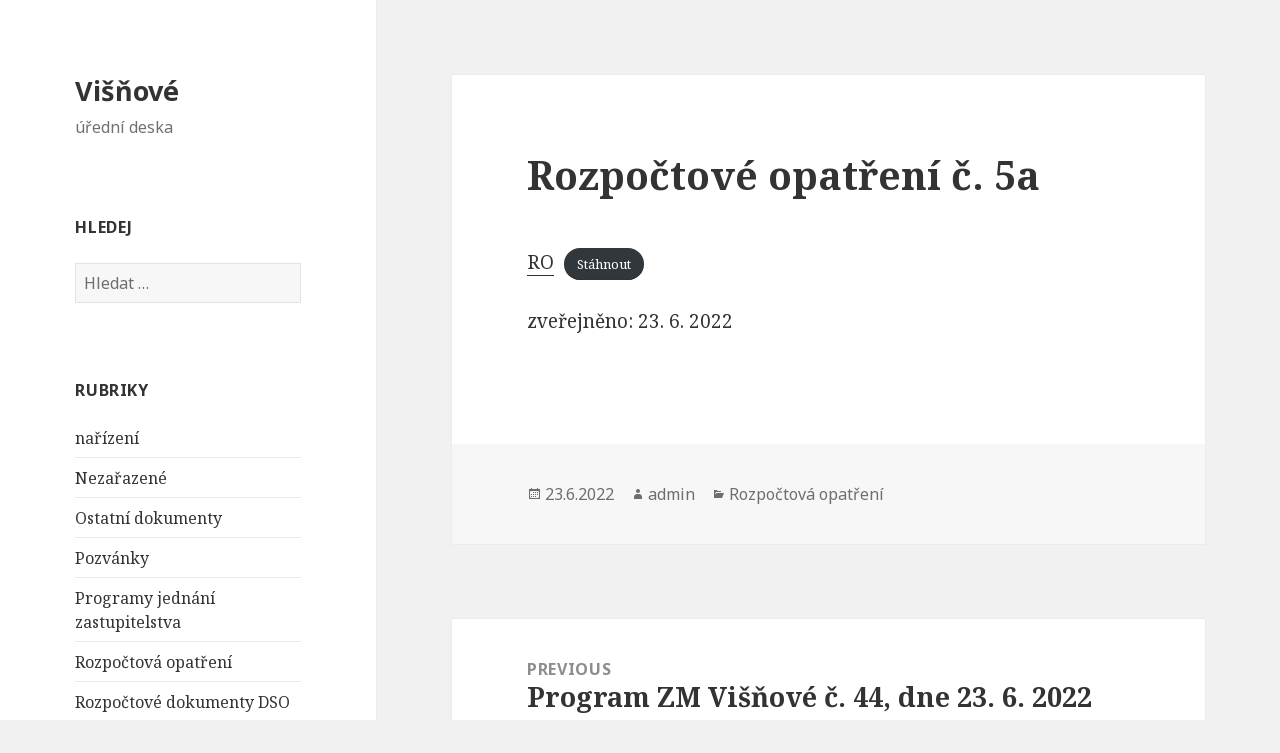

--- FILE ---
content_type: text/html; charset=UTF-8
request_url: https://www.visnove.cz/urednideska/?p=7521
body_size: 4468
content:
<!DOCTYPE html>
<html lang="cs-CZ" class="no-js">
<head>
	<meta charset="UTF-8">
	<meta name="viewport" content="width=device-width">
	<link rel="profile" href="http://gmpg.org/xfn/11">
	<link rel="pingback" href="https://www.visnove.cz/urednideska/xmlrpc.php">
	<!--[if lt IE 9]>
	<script src="https://www.visnove.cz/urednideska/wp-content/themes/twentyfifteen/js/html5.js"></script>
	<![endif]-->
	<script>(function(html){html.className = html.className.replace(/\bno-js\b/,'js')})(document.documentElement);</script>
<title>Rozpočtové opatření č. 5a &#8211; Višňové</title>
<link rel='dns-prefetch' href='//fonts.googleapis.com' />
<link rel='dns-prefetch' href='//s.w.org' />
<link href='https://fonts.gstatic.com' crossorigin rel='preconnect' />
<link rel="alternate" type="application/rss+xml" title="Višňové &raquo; RSS zdroj" href="https://www.visnove.cz/urednideska/?feed=rss2" />
<link rel="alternate" type="application/rss+xml" title="Višňové &raquo; RSS komentářů" href="https://www.visnove.cz/urednideska/?feed=comments-rss2" />
<link rel="alternate" type="application/rss+xml" title="Višňové &raquo; RSS komentářů pro Rozpočtové opatření č. 5a" href="https://www.visnove.cz/urednideska/?feed=rss2&#038;p=7521" />
		<script type="text/javascript">
			window._wpemojiSettings = {"baseUrl":"https:\/\/s.w.org\/images\/core\/emoji\/12.0.0-1\/72x72\/","ext":".png","svgUrl":"https:\/\/s.w.org\/images\/core\/emoji\/12.0.0-1\/svg\/","svgExt":".svg","source":{"concatemoji":"https:\/\/www.visnove.cz\/urednideska\/wp-includes\/js\/wp-emoji-release.min.js?ver=5.3.2"}};
			!function(e,a,t){var r,n,o,i,p=a.createElement("canvas"),s=p.getContext&&p.getContext("2d");function c(e,t){var a=String.fromCharCode;s.clearRect(0,0,p.width,p.height),s.fillText(a.apply(this,e),0,0);var r=p.toDataURL();return s.clearRect(0,0,p.width,p.height),s.fillText(a.apply(this,t),0,0),r===p.toDataURL()}function l(e){if(!s||!s.fillText)return!1;switch(s.textBaseline="top",s.font="600 32px Arial",e){case"flag":return!c([127987,65039,8205,9895,65039],[127987,65039,8203,9895,65039])&&(!c([55356,56826,55356,56819],[55356,56826,8203,55356,56819])&&!c([55356,57332,56128,56423,56128,56418,56128,56421,56128,56430,56128,56423,56128,56447],[55356,57332,8203,56128,56423,8203,56128,56418,8203,56128,56421,8203,56128,56430,8203,56128,56423,8203,56128,56447]));case"emoji":return!c([55357,56424,55356,57342,8205,55358,56605,8205,55357,56424,55356,57340],[55357,56424,55356,57342,8203,55358,56605,8203,55357,56424,55356,57340])}return!1}function d(e){var t=a.createElement("script");t.src=e,t.defer=t.type="text/javascript",a.getElementsByTagName("head")[0].appendChild(t)}for(i=Array("flag","emoji"),t.supports={everything:!0,everythingExceptFlag:!0},o=0;o<i.length;o++)t.supports[i[o]]=l(i[o]),t.supports.everything=t.supports.everything&&t.supports[i[o]],"flag"!==i[o]&&(t.supports.everythingExceptFlag=t.supports.everythingExceptFlag&&t.supports[i[o]]);t.supports.everythingExceptFlag=t.supports.everythingExceptFlag&&!t.supports.flag,t.DOMReady=!1,t.readyCallback=function(){t.DOMReady=!0},t.supports.everything||(n=function(){t.readyCallback()},a.addEventListener?(a.addEventListener("DOMContentLoaded",n,!1),e.addEventListener("load",n,!1)):(e.attachEvent("onload",n),a.attachEvent("onreadystatechange",function(){"complete"===a.readyState&&t.readyCallback()})),(r=t.source||{}).concatemoji?d(r.concatemoji):r.wpemoji&&r.twemoji&&(d(r.twemoji),d(r.wpemoji)))}(window,document,window._wpemojiSettings);
		</script>
		<style type="text/css">
img.wp-smiley,
img.emoji {
	display: inline !important;
	border: none !important;
	box-shadow: none !important;
	height: 1em !important;
	width: 1em !important;
	margin: 0 .07em !important;
	vertical-align: -0.1em !important;
	background: none !important;
	padding: 0 !important;
}
</style>
	<link rel='stylesheet' id='wp-block-library-css'  href='https://www.visnove.cz/urednideska/wp-includes/css/dist/block-library/style.min.css?ver=5.3.2' type='text/css' media='all' />
<link rel='stylesheet' id='twentyfifteen-fonts-css'  href='https://fonts.googleapis.com/css?family=Noto+Sans%3A400italic%2C700italic%2C400%2C700%7CNoto+Serif%3A400italic%2C700italic%2C400%2C700%7CInconsolata%3A400%2C700&#038;subset=latin%2Clatin-ext' type='text/css' media='all' />
<link rel='stylesheet' id='genericons-css'  href='https://www.visnove.cz/urednideska/wp-content/themes/twentyfifteen/genericons/genericons.css?ver=3.2' type='text/css' media='all' />
<link rel='stylesheet' id='twentyfifteen-style-css'  href='https://www.visnove.cz/urednideska/wp-content/themes/twentyfifteen/style.css?ver=5.3.2' type='text/css' media='all' />
<!--[if lt IE 9]>
<link rel='stylesheet' id='twentyfifteen-ie-css'  href='https://www.visnove.cz/urednideska/wp-content/themes/twentyfifteen/css/ie.css?ver=20141010' type='text/css' media='all' />
<![endif]-->
<!--[if lt IE 8]>
<link rel='stylesheet' id='twentyfifteen-ie7-css'  href='https://www.visnove.cz/urednideska/wp-content/themes/twentyfifteen/css/ie7.css?ver=20141010' type='text/css' media='all' />
<![endif]-->
<script type='text/javascript' src='https://www.visnove.cz/urednideska/wp-includes/js/jquery/jquery.js?ver=1.12.4-wp'></script>
<script type='text/javascript' src='https://www.visnove.cz/urednideska/wp-includes/js/jquery/jquery-migrate.min.js?ver=1.4.1'></script>
<link rel='https://api.w.org/' href='https://www.visnove.cz/urednideska/index.php?rest_route=/' />
<link rel="EditURI" type="application/rsd+xml" title="RSD" href="https://www.visnove.cz/urednideska/xmlrpc.php?rsd" />
<link rel="wlwmanifest" type="application/wlwmanifest+xml" href="https://www.visnove.cz/urednideska/wp-includes/wlwmanifest.xml" /> 
<link rel='prev' title='Program ZM Višňové č. 44, dne 23. 6. 2022' href='https://www.visnove.cz/urednideska/?p=7489' />
<link rel='next' title='OZV č. 2/2022 &#8211; poplatek ze psů' href='https://www.visnove.cz/urednideska/?p=7733' />
<meta name="generator" content="WordPress 5.3.2" />
<link rel="canonical" href="https://www.visnove.cz/urednideska/?p=7521" />
<link rel='shortlink' href='https://www.visnove.cz/urednideska/?p=7521' />
<link rel="alternate" type="application/json+oembed" href="https://www.visnove.cz/urednideska/index.php?rest_route=%2Foembed%2F1.0%2Fembed&#038;url=https%3A%2F%2Fwww.visnove.cz%2Furednideska%2F%3Fp%3D7521" />
<link rel="alternate" type="text/xml+oembed" href="https://www.visnove.cz/urednideska/index.php?rest_route=%2Foembed%2F1.0%2Fembed&#038;url=https%3A%2F%2Fwww.visnove.cz%2Furednideska%2F%3Fp%3D7521&#038;format=xml" />
</head>

<body class="post-template-default single single-post postid-7521 single-format-standard">
<div id="page" class="hfeed site">
	<a class="skip-link screen-reader-text" href="#content">Skip to content</a>

	<div id="sidebar" class="sidebar">
		<header id="masthead" class="site-header" role="banner">
			<div class="site-branding">
										<p class="site-title"><a href="https://www.visnove.cz/urednideska/" rel="home">Višňové</a></p>
											<p class="site-description">úřední deska</p>
									<button class="secondary-toggle">Menu and widgets</button>
			</div><!-- .site-branding -->
		</header><!-- .site-header -->

			<div id="secondary" class="secondary">

		
		
					<div id="widget-area" class="widget-area" role="complementary">
				<aside id="search-2" class="widget widget_search"><h2 class="widget-title">Hledej</h2><form role="search" method="get" class="search-form" action="https://www.visnove.cz/urednideska/">
				<label>
					<span class="screen-reader-text">Vyhledávání</span>
					<input type="search" class="search-field" placeholder="Hledat &hellip;" value="" name="s" />
				</label>
				<input type="submit" class="search-submit screen-reader-text" value="Hledat" />
			</form></aside><aside id="categories-3" class="widget widget_categories"><h2 class="widget-title">Rubriky</h2>		<ul>
				<li class="cat-item cat-item-12"><a href="https://www.visnove.cz/urednideska/?cat=12">nařízení</a>
</li>
	<li class="cat-item cat-item-1"><a href="https://www.visnove.cz/urednideska/?cat=1">Nezařazené</a>
</li>
	<li class="cat-item cat-item-7"><a href="https://www.visnove.cz/urednideska/?cat=7">Ostatní dokumenty</a>
</li>
	<li class="cat-item cat-item-6"><a href="https://www.visnove.cz/urednideska/?cat=6">Pozvánky</a>
</li>
	<li class="cat-item cat-item-4"><a href="https://www.visnove.cz/urednideska/?cat=4">Programy jednání zastupitelstva</a>
</li>
	<li class="cat-item cat-item-15"><a href="https://www.visnove.cz/urednideska/?cat=15">Rozpočtová opatření</a>
</li>
	<li class="cat-item cat-item-14"><a href="https://www.visnove.cz/urednideska/?cat=14">Rozpočtové dokumenty DSO</a>
</li>
	<li class="cat-item cat-item-11"><a href="https://www.visnove.cz/urednideska/?cat=11">Vyhlášky</a>
</li>
	<li class="cat-item cat-item-5"><a href="https://www.visnove.cz/urednideska/?cat=5">Výroční zprávy</a>
</li>
	<li class="cat-item cat-item-13"><a href="https://www.visnove.cz/urednideska/?cat=13">Vyvěšování úředních dokumentů</a>
</li>
	<li class="cat-item cat-item-9"><a href="https://www.visnove.cz/urednideska/?cat=9">Záměry</a>
</li>
	<li class="cat-item cat-item-8"><a href="https://www.visnove.cz/urednideska/?cat=8">Zápisy z jednání zastupitelstva</a>
</li>
		</ul>
			</aside><aside id="pages-5" class="widget widget_pages"><h2 class="widget-title">Stránky</h2>		<ul>
			<li class="page_item page-item-3833"><a href="https://www.visnove.cz/urednideska/?page_id=3833">Poskytování informací, příjem podání</a></li>
<li class="page_item page-item-1711"><a href="https://www.visnove.cz/urednideska/?page_id=1711">Profil zadavatele</a></li>
<li class="page_item page-item-851"><a href="https://www.visnove.cz/urednideska/?page_id=851">ROZPOČET MĚSTYSE VIŠŇOVÉ</a></li>
<li class="page_item page-item-940"><a href="https://www.visnove.cz/urednideska/?page_id=940">trafostanice v obci</a></li>
<li class="page_item page-item-801"><a href="https://www.visnove.cz/urednideska/?page_id=801">Veřejnoprávní smlouvy</a></li>
<li class="page_item page-item-4517"><a href="https://www.visnove.cz/urednideska/?page_id=4517">Veřejnoprávní smlouvy 2016</a></li>
<li class="page_item page-item-4506"><a href="https://www.visnove.cz/urednideska/?page_id=4506">Veřejnoprávní smlouvy 2017</a></li>
<li class="page_item page-item-4689"><a href="https://www.visnove.cz/urednideska/?page_id=4689">Veřejnoprávní smlouvy 2018</a></li>
<li class="page_item page-item-5387"><a href="https://www.visnove.cz/urednideska/?page_id=5387">Veřejnoprávní smlouvy 2019</a></li>
<li class="page_item page-item-6027"><a href="https://www.visnove.cz/urednideska/?page_id=6027">Veřejnoprávní smlouvy 2020</a></li>
<li class="page_item page-item-6599"><a href="https://www.visnove.cz/urednideska/?page_id=6599">Veřejnoprávní smlouvy 2021</a></li>
<li class="page_item page-item-7378"><a href="https://www.visnove.cz/urednideska/?page_id=7378">Veřejnoprávní smlouvy 2022</a></li>
<li class="page_item page-item-7774"><a href="https://www.visnove.cz/urednideska/?page_id=7774">Veřejnoprávní smlouvy 2023</a></li>
<li class="page_item page-item-2545"><a href="https://www.visnove.cz/urednideska/?page_id=2545">Výzva podle § 65 odst. 3 zákona č. 256/2013 Sb., katastrální zákon, vlastníkům nemovitostí a dalším oprávněným, kteří nejsou označeni v katastru nemovitostí dostatečně určitě</a></li>
<li class="page_item page-item-845"><a href="https://www.visnove.cz/urednideska/?page_id=845">Zákon č. 201/2012 Sb. Zákon o ochraně ovzduší</a></li>
		</ul>
			</aside><aside id="text-15" class="widget widget_text"><h2 class="widget-title">Územní plán</h2>			<div class="textwidget"><p><a href="https://mapy.muznojmo.cz/app/upd/detail_obce.php?id=595071">https://mapy.muznojmo.cz/app/upd/detail_obce.php?id=595071</a></p>
</div>
		</aside>			</div><!-- .widget-area -->
		
	</div><!-- .secondary -->

	</div><!-- .sidebar -->

	<div id="content" class="site-content">

	<div id="primary" class="content-area">
		<main id="main" class="site-main" role="main">

		
<article id="post-7521" class="post-7521 post type-post status-publish format-standard hentry category-rozpoctova-opatreni">
	
	<header class="entry-header">
		<h1 class="entry-title">Rozpočtové opatření č. 5a</h1>	</header><!-- .entry-header -->

	<div class="entry-content">
		
<div class="wp-block-file"><a href="https://www.visnove.cz/urednideska/wp-content/uploads/2022/07/RO.pdf">RO</a><a href="https://www.visnove.cz/urednideska/wp-content/uploads/2022/07/RO.pdf" class="wp-block-file__button" download>Stáhnout</a></div>



<p>zveřejněno: 23. 6. 2022</p>



<p></p>
	</div><!-- .entry-content -->

	
	<footer class="entry-footer">
		<span class="posted-on"><span class="screen-reader-text">Posted on </span><a href="https://www.visnove.cz/urednideska/?p=7521" rel="bookmark"><time class="entry-date published" datetime="2022-06-23T08:55:00+01:00">23.6.2022</time><time class="updated" datetime="2022-07-26T09:00:36+01:00">26.7.2022</time></a></span><span class="byline"><span class="author vcard"><span class="screen-reader-text">Author </span><a class="url fn n" href="https://www.visnove.cz/urednideska/?author=1">admin</a></span></span><span class="cat-links"><span class="screen-reader-text">Categories </span><a href="https://www.visnove.cz/urednideska/?cat=15" rel="category">Rozpočtová opatření</a></span>			</footer><!-- .entry-footer -->

</article><!-- #post-## -->

	<nav class="navigation post-navigation" role="navigation" aria-label="Posts">
		<h2 class="screen-reader-text">Navigace pro příspěvek</h2>
		<div class="nav-links"><div class="nav-previous"><a href="https://www.visnove.cz/urednideska/?p=7489" rel="prev"><span class="meta-nav" aria-hidden="true">Previous</span> <span class="screen-reader-text">Previous post:</span> <span class="post-title">Program ZM Višňové č. 44, dne 23. 6. 2022</span></a></div><div class="nav-next"><a href="https://www.visnove.cz/urednideska/?p=7733" rel="next"><span class="meta-nav" aria-hidden="true">Next</span> <span class="screen-reader-text">Next post:</span> <span class="post-title">OZV č. 2/2022 &#8211; poplatek ze psů</span></a></div></div>
	</nav>
		</main><!-- .site-main -->
	</div><!-- .content-area -->


	</div><!-- .site-content -->

	<footer id="colophon" class="site-footer" role="contentinfo">
		<div class="site-info">
						<a href="https://wordpress.org/">Proudly powered by WordPress</a>
		</div><!-- .site-info -->
	</footer><!-- .site-footer -->

</div><!-- .site -->

<script type='text/javascript' src='https://www.visnove.cz/urednideska/wp-content/themes/twentyfifteen/js/skip-link-focus-fix.js?ver=20141010'></script>
<script type='text/javascript'>
/* <![CDATA[ */
var screenReaderText = {"expand":"<span class=\"screen-reader-text\">expand child menu<\/span>","collapse":"<span class=\"screen-reader-text\">collapse child menu<\/span>"};
/* ]]> */
</script>
<script type='text/javascript' src='https://www.visnove.cz/urednideska/wp-content/themes/twentyfifteen/js/functions.js?ver=20150330'></script>
<script type='text/javascript' src='https://www.visnove.cz/urednideska/wp-includes/js/wp-embed.min.js?ver=5.3.2'></script>

</body>
</html>
